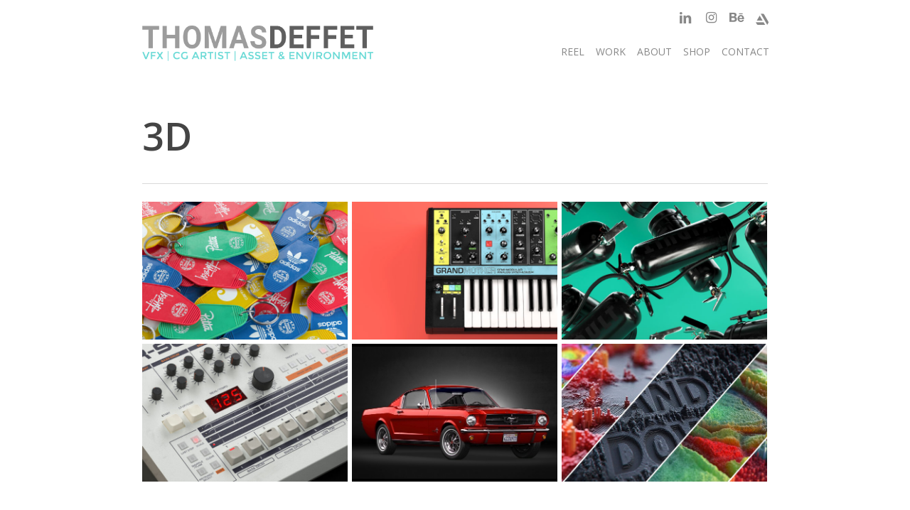

--- FILE ---
content_type: text/html; charset=UTF-8
request_url: https://www.thomasdeffet.com/project-type/3d/
body_size: 9274
content:
<!doctype html>
<html lang="fr-FR" class="no-js">
<head>
	<meta charset="UTF-8">
	<meta name="viewport" content="width=device-width, initial-scale=1, maximum-scale=1, user-scalable=0" /><title>3D &#8211; Thomas Deffet</title>
<meta name='robots' content='max-image-preview:large' />
	<style>img:is([sizes="auto" i], [sizes^="auto," i]) { contain-intrinsic-size: 3000px 1500px }</style>
	<link rel='dns-prefetch' href='//fonts.googleapis.com' />
<link rel="alternate" type="application/rss+xml" title="Thomas Deffet &raquo; Flux" href="https://www.thomasdeffet.com/feed/" />
<link rel="alternate" type="application/rss+xml" title="Thomas Deffet &raquo; Flux des commentaires" href="https://www.thomasdeffet.com/comments/feed/" />
<link rel="alternate" type="application/rss+xml" title="Flux pour Thomas Deffet &raquo; 3D Project Category" href="https://www.thomasdeffet.com/project-type/3d/feed/" />
<script type="text/javascript">
/* <![CDATA[ */
window._wpemojiSettings = {"baseUrl":"https:\/\/s.w.org\/images\/core\/emoji\/15.0.3\/72x72\/","ext":".png","svgUrl":"https:\/\/s.w.org\/images\/core\/emoji\/15.0.3\/svg\/","svgExt":".svg","source":{"concatemoji":"https:\/\/www.thomasdeffet.com\/wp-includes\/js\/wp-emoji-release.min.js?ver=6.7.4"}};
/*! This file is auto-generated */
!function(i,n){var o,s,e;function c(e){try{var t={supportTests:e,timestamp:(new Date).valueOf()};sessionStorage.setItem(o,JSON.stringify(t))}catch(e){}}function p(e,t,n){e.clearRect(0,0,e.canvas.width,e.canvas.height),e.fillText(t,0,0);var t=new Uint32Array(e.getImageData(0,0,e.canvas.width,e.canvas.height).data),r=(e.clearRect(0,0,e.canvas.width,e.canvas.height),e.fillText(n,0,0),new Uint32Array(e.getImageData(0,0,e.canvas.width,e.canvas.height).data));return t.every(function(e,t){return e===r[t]})}function u(e,t,n){switch(t){case"flag":return n(e,"\ud83c\udff3\ufe0f\u200d\u26a7\ufe0f","\ud83c\udff3\ufe0f\u200b\u26a7\ufe0f")?!1:!n(e,"\ud83c\uddfa\ud83c\uddf3","\ud83c\uddfa\u200b\ud83c\uddf3")&&!n(e,"\ud83c\udff4\udb40\udc67\udb40\udc62\udb40\udc65\udb40\udc6e\udb40\udc67\udb40\udc7f","\ud83c\udff4\u200b\udb40\udc67\u200b\udb40\udc62\u200b\udb40\udc65\u200b\udb40\udc6e\u200b\udb40\udc67\u200b\udb40\udc7f");case"emoji":return!n(e,"\ud83d\udc26\u200d\u2b1b","\ud83d\udc26\u200b\u2b1b")}return!1}function f(e,t,n){var r="undefined"!=typeof WorkerGlobalScope&&self instanceof WorkerGlobalScope?new OffscreenCanvas(300,150):i.createElement("canvas"),a=r.getContext("2d",{willReadFrequently:!0}),o=(a.textBaseline="top",a.font="600 32px Arial",{});return e.forEach(function(e){o[e]=t(a,e,n)}),o}function t(e){var t=i.createElement("script");t.src=e,t.defer=!0,i.head.appendChild(t)}"undefined"!=typeof Promise&&(o="wpEmojiSettingsSupports",s=["flag","emoji"],n.supports={everything:!0,everythingExceptFlag:!0},e=new Promise(function(e){i.addEventListener("DOMContentLoaded",e,{once:!0})}),new Promise(function(t){var n=function(){try{var e=JSON.parse(sessionStorage.getItem(o));if("object"==typeof e&&"number"==typeof e.timestamp&&(new Date).valueOf()<e.timestamp+604800&&"object"==typeof e.supportTests)return e.supportTests}catch(e){}return null}();if(!n){if("undefined"!=typeof Worker&&"undefined"!=typeof OffscreenCanvas&&"undefined"!=typeof URL&&URL.createObjectURL&&"undefined"!=typeof Blob)try{var e="postMessage("+f.toString()+"("+[JSON.stringify(s),u.toString(),p.toString()].join(",")+"));",r=new Blob([e],{type:"text/javascript"}),a=new Worker(URL.createObjectURL(r),{name:"wpTestEmojiSupports"});return void(a.onmessage=function(e){c(n=e.data),a.terminate(),t(n)})}catch(e){}c(n=f(s,u,p))}t(n)}).then(function(e){for(var t in e)n.supports[t]=e[t],n.supports.everything=n.supports.everything&&n.supports[t],"flag"!==t&&(n.supports.everythingExceptFlag=n.supports.everythingExceptFlag&&n.supports[t]);n.supports.everythingExceptFlag=n.supports.everythingExceptFlag&&!n.supports.flag,n.DOMReady=!1,n.readyCallback=function(){n.DOMReady=!0}}).then(function(){return e}).then(function(){var e;n.supports.everything||(n.readyCallback(),(e=n.source||{}).concatemoji?t(e.concatemoji):e.wpemoji&&e.twemoji&&(t(e.twemoji),t(e.wpemoji)))}))}((window,document),window._wpemojiSettings);
/* ]]> */
</script>
<style id='wp-emoji-styles-inline-css' type='text/css'>

	img.wp-smiley, img.emoji {
		display: inline !important;
		border: none !important;
		box-shadow: none !important;
		height: 1em !important;
		width: 1em !important;
		margin: 0 0.07em !important;
		vertical-align: -0.1em !important;
		background: none !important;
		padding: 0 !important;
	}
</style>
<link rel='stylesheet' id='contact-form-7-css' href='https://www.thomasdeffet.com/wp-content/plugins/contact-form-7/includes/css/styles.css?ver=6.0.1' type='text/css' media='all' />
<link rel='stylesheet' id='easingslider-css' href='https://www.thomasdeffet.com/wp-content/plugins/easing-slider/assets/css/public.min.css?ver=3.0.8' type='text/css' media='all' />
<link rel='stylesheet' id='nectar-portfolio-css' href='https://www.thomasdeffet.com/wp-content/plugins/salient-portfolio/css/portfolio.css?ver=1.7.1' type='text/css' media='all' />
<link rel='stylesheet' id='salient-social-css' href='https://www.thomasdeffet.com/wp-content/plugins/salient-social/css/style.css?ver=1.2.2' type='text/css' media='all' />
<style id='salient-social-inline-css' type='text/css'>

  .sharing-default-minimal .nectar-love.loved,
  body .nectar-social[data-color-override="override"].fixed > a:before, 
  body .nectar-social[data-color-override="override"].fixed .nectar-social-inner a,
  .sharing-default-minimal .nectar-social[data-color-override="override"] .nectar-social-inner a:hover,
  .nectar-social.vertical[data-color-override="override"] .nectar-social-inner a:hover {
    background-color: #27CCC0;
  }
  .nectar-social.hover .nectar-love.loved,
  .nectar-social.hover > .nectar-love-button a:hover,
  .nectar-social[data-color-override="override"].hover > div a:hover,
  #single-below-header .nectar-social[data-color-override="override"].hover > div a:hover,
  .nectar-social[data-color-override="override"].hover .share-btn:hover,
  .sharing-default-minimal .nectar-social[data-color-override="override"] .nectar-social-inner a {
    border-color: #27CCC0;
  }
  #single-below-header .nectar-social.hover .nectar-love.loved i,
  #single-below-header .nectar-social.hover[data-color-override="override"] a:hover,
  #single-below-header .nectar-social.hover[data-color-override="override"] a:hover i,
  #single-below-header .nectar-social.hover .nectar-love-button a:hover i,
  .nectar-love:hover i,
  .hover .nectar-love:hover .total_loves,
  .nectar-love.loved i,
  .nectar-social.hover .nectar-love.loved .total_loves,
  .nectar-social.hover .share-btn:hover, 
  .nectar-social[data-color-override="override"].hover .nectar-social-inner a:hover,
  .nectar-social[data-color-override="override"].hover > div:hover span,
  .sharing-default-minimal .nectar-social[data-color-override="override"] .nectar-social-inner a:not(:hover) i,
  .sharing-default-minimal .nectar-social[data-color-override="override"] .nectar-social-inner a:not(:hover) {
    color: #27CCC0;
  }
</style>
<link rel='stylesheet' id='font-awesome-css' href='https://www.thomasdeffet.com/wp-content/themes/salient/css/font-awesome-legacy.min.css?ver=4.7.1' type='text/css' media='all' />
<link rel='stylesheet' id='salient-grid-system-css' href='https://www.thomasdeffet.com/wp-content/themes/salient/css/build/grid-system.css?ver=14.0.5' type='text/css' media='all' />
<link rel='stylesheet' id='main-styles-css' href='https://www.thomasdeffet.com/wp-content/themes/salient/css/build/style.css?ver=14.0.5' type='text/css' media='all' />
<link rel='stylesheet' id='nectar_default_font_open_sans-css' href='https://fonts.googleapis.com/css?family=Open+Sans%3A300%2C400%2C600%2C700&#038;subset=latin%2Clatin-ext' type='text/css' media='all' />
<link rel='stylesheet' id='nectar-blog-standard-featured-left-css' href='https://www.thomasdeffet.com/wp-content/themes/salient/css/build/blog/standard-featured-left.css?ver=14.0.5' type='text/css' media='all' />
<link rel='stylesheet' id='responsive-css' href='https://www.thomasdeffet.com/wp-content/themes/salient/css/build/responsive.css?ver=14.0.5' type='text/css' media='all' />
<link rel='stylesheet' id='skin-original-css' href='https://www.thomasdeffet.com/wp-content/themes/salient/css/build/skin-original.css?ver=14.0.5' type='text/css' media='all' />
<link rel='stylesheet' id='salient-wp-menu-dynamic-css' href='https://www.thomasdeffet.com/wp-content/uploads/salient/menu-dynamic.css?ver=66788' type='text/css' media='all' />
<link rel='stylesheet' id='dynamic-css-css' href='https://www.thomasdeffet.com/wp-content/themes/salient/css/salient-dynamic-styles.css?ver=1680' type='text/css' media='all' />
<style id='dynamic-css-inline-css' type='text/css'>
@media only screen and (min-width:1000px){body #ajax-content-wrap.no-scroll{min-height:calc(100vh - 125px);height:calc(100vh - 125px)!important;}}@media only screen and (min-width:1000px){#page-header-wrap.fullscreen-header,#page-header-wrap.fullscreen-header #page-header-bg,html:not(.nectar-box-roll-loaded) .nectar-box-roll > #page-header-bg.fullscreen-header,.nectar_fullscreen_zoom_recent_projects,#nectar_fullscreen_rows:not(.afterLoaded) > div{height:calc(100vh - 124px);}.wpb_row.vc_row-o-full-height.top-level,.wpb_row.vc_row-o-full-height.top-level > .col.span_12{min-height:calc(100vh - 124px);}html:not(.nectar-box-roll-loaded) .nectar-box-roll > #page-header-bg.fullscreen-header{top:125px;}.nectar-slider-wrap[data-fullscreen="true"]:not(.loaded),.nectar-slider-wrap[data-fullscreen="true"]:not(.loaded) .swiper-container{height:calc(100vh - 123px)!important;}.admin-bar .nectar-slider-wrap[data-fullscreen="true"]:not(.loaded),.admin-bar .nectar-slider-wrap[data-fullscreen="true"]:not(.loaded) .swiper-container{height:calc(100vh - 123px - 32px)!important;}}@media only screen and (max-width:999px){.using-mobile-browser #nectar_fullscreen_rows:not(.afterLoaded):not([data-mobile-disable="on"]) > div{height:calc(100vh - 100px);}.using-mobile-browser .wpb_row.vc_row-o-full-height.top-level,.using-mobile-browser .wpb_row.vc_row-o-full-height.top-level > .col.span_12,[data-permanent-transparent="1"].using-mobile-browser .wpb_row.vc_row-o-full-height.top-level,[data-permanent-transparent="1"].using-mobile-browser .wpb_row.vc_row-o-full-height.top-level > .col.span_12{min-height:calc(100vh - 100px);}html:not(.nectar-box-roll-loaded) .nectar-box-roll > #page-header-bg.fullscreen-header,.nectar_fullscreen_zoom_recent_projects,.nectar-slider-wrap[data-fullscreen="true"]:not(.loaded),.nectar-slider-wrap[data-fullscreen="true"]:not(.loaded) .swiper-container,#nectar_fullscreen_rows:not(.afterLoaded):not([data-mobile-disable="on"]) > div{height:calc(100vh - 47px);}.wpb_row.vc_row-o-full-height.top-level,.wpb_row.vc_row-o-full-height.top-level > .col.span_12{min-height:calc(100vh - 47px);}body[data-transparent-header="false"] #ajax-content-wrap.no-scroll{min-height:calc(100vh - 47px);height:calc(100vh - 47px);}}.screen-reader-text,.nectar-skip-to-content:not(:focus){border:0;clip:rect(1px,1px,1px,1px);clip-path:inset(50%);height:1px;margin:-1px;overflow:hidden;padding:0;position:absolute!important;width:1px;word-wrap:normal!important;}
</style>
<script type="text/javascript" src="https://www.thomasdeffet.com/wp-includes/js/jquery/jquery.min.js?ver=3.7.1" id="jquery-core-js"></script>
<script type="text/javascript" src="https://www.thomasdeffet.com/wp-includes/js/jquery/jquery-migrate.min.js?ver=3.4.1" id="jquery-migrate-js"></script>
<script type="text/javascript" src="https://www.thomasdeffet.com/wp-content/plugins/easing-slider/assets/js/public.min.js?ver=3.0.8" id="easingslider-js"></script>
<link rel="https://api.w.org/" href="https://www.thomasdeffet.com/wp-json/" /><link rel="EditURI" type="application/rsd+xml" title="RSD" href="https://www.thomasdeffet.com/xmlrpc.php?rsd" />
<meta name="generator" content="WordPress 6.7.4" />
<script type="text/javascript"> var root = document.getElementsByTagName( "html" )[0]; root.setAttribute( "class", "js" ); </script><style type="text/css">.recentcomments a{display:inline !important;padding:0 !important;margin:0 !important;}</style><meta name="generator" content="Powered by WPBakery Page Builder - drag and drop page builder for WordPress."/>
<link rel="icon" href="https://www.thomasdeffet.com/wp-content/uploads/2015/05/favicon02.png" sizes="32x32" />
<link rel="icon" href="https://www.thomasdeffet.com/wp-content/uploads/2015/05/favicon02.png" sizes="192x192" />
<link rel="apple-touch-icon" href="https://www.thomasdeffet.com/wp-content/uploads/2015/05/favicon02.png" />
<meta name="msapplication-TileImage" content="https://www.thomasdeffet.com/wp-content/uploads/2015/05/favicon02.png" />
		<style type="text/css" id="wp-custom-css">
			/* Positionner les icônes sociales au-dessus du menu principal */
#social-in-menu {
  position: absolute; /* Sort les icônes du flux normal */
  top: -5px; /* Ajustez la position verticale */
  left: 67%; /* Centre horizontalement */
  transform: translateX(-50%); /* Centre précisément */
  z-index: 10; /* S'assure que les icônes restent visibles */
}

/* Ajouter un espacement au menu principal */
#header-outer .sf-menu {
  margin-top: 20px; /* Ajustez selon la hauteur des icônes sociales */
}

/* Déplacer le menu principal */
#header-outer .sf-menu {
  position: relative; /* Nécessaire pour utiliser top/left */

  left: 10px; /* Ajustez vers la droite (négatif pour la gauche) */
}
#sort-label  {
  font-weight: normal !important;
	display: none !important; 
}
#sort-label ~ li a {
  font-weight: normal !important; /* Retire le gras */
}

#current-category {
  display: none !important; /* Masque complètement le nom du menu sélectionné */
}

.portfolio-filters-inline .container ul {
  float: left !important; /* Force l’alignement à gauche */
}
.portfolio-filters-inline {
  margin-top: 0px !important; /* Ajustez la valeur pour remonter le menu */
	 margin-bottom: -10px !important; /* Réduit l'espace en dessous */
}



.portfolio-filters-inline.full-width-section.non-fw {
  border-top: 2px solid #e0e0e0 !important; /* Si la ligne est en haut */
}

.sf-menu .current-menu-item > a {
  text-decoration: underline !important; /* Ajoute un soulignement */
  text-decoration-thickness: 2px; /* Épaisseur du soulignement */
  text-underline-offset: 4px; /* Distance entre le texte et le soulignement */
}





.row.project-title .title-wrap {
  padding: 0 !important; /* Supprime les marges internes */
  margin: 0 !important; /* Supprime les marges externes */
  width: 100% !important; /* Assure que le conteneur occupe toute la largeur */
  text-align: left !important; /* Aligne tout le contenu à gauche */
}

.row.project-title h1 {
  font-size: 35px !important;
  font-family: Arial, sans-serif !important;
  text-align: center !important;
  color: #444444 !important;
  margin-top: 10px !important;
  margin-bottom: 10px !important;
}


.wpb_video_wrapper {
  margin: 0 !important;
  padding: 0 !important;
}
.wpb_video_wrapper {
  margin-bottom: -15px !important; /* Ajustez cette valeur selon vos besoins */

  padding-bottom: 0 !important; /* Assurez-vous qu’il n’y a pas de padding */
}




























		</style>
		<noscript><style> .wpb_animate_when_almost_visible { opacity: 1; }</style></noscript></head><body class="archive tax-project-type term-3d term-3 original wpb-js-composer js-comp-ver-6.7.1 vc_responsive" data-footer-reveal="false" data-footer-reveal-shadow="none" data-header-format="default" data-body-border="off" data-boxed-style="" data-header-breakpoint="1000" data-dropdown-style="minimal" data-cae="linear" data-cad="650" data-megamenu-width="contained" data-aie="none" data-ls="magnific" data-apte="standard" data-hhun="0" data-fancy-form-rcs="default" data-form-style="minimal" data-form-submit="regular" data-is="minimal" data-button-style="default" data-user-account-button="false" data-flex-cols="true" data-col-gap="default" data-header-inherit-rc="false" data-header-search="false" data-animated-anchors="true" data-ajax-transitions="false" data-full-width-header="false" data-slide-out-widget-area="true" data-slide-out-widget-area-style="slide-out-from-right" data-user-set-ocm="off" data-loading-animation="none" data-bg-header="false" data-responsive="1" data-ext-responsive="false" data-ext-padding="90" data-header-resize="1" data-header-color="custom" data-transparent-header="false" data-cart="false" data-remove-m-parallax="" data-remove-m-video-bgs="" data-m-animate="0" data-force-header-trans-color="light" data-smooth-scrolling="0" data-permanent-transparent="false" >
	
	<script type="text/javascript">
	 (function(window, document) {

		 if(navigator.userAgent.match(/(Android|iPod|iPhone|iPad|BlackBerry|IEMobile|Opera Mini)/)) {
			 document.body.className += " using-mobile-browser mobile ";
		 }

		 if( !("ontouchstart" in window) ) {

			 var body = document.querySelector("body");
			 var winW = window.innerWidth;
			 var bodyW = body.clientWidth;

			 if (winW > bodyW + 4) {
				 body.setAttribute("style", "--scroll-bar-w: " + (winW - bodyW - 4) + "px");
			 } else {
				 body.setAttribute("style", "--scroll-bar-w: 0px");
			 }
		 }

	 })(window, document);
   </script><a href="#ajax-content-wrap" class="nectar-skip-to-content">Skip to main content</a>	
	<div id="header-space"  data-header-mobile-fixed='false'></div> 
	
		<div id="header-outer" data-has-menu="true" data-has-buttons="no" data-header-button_style="default" data-using-pr-menu="false" data-mobile-fixed="false" data-ptnm="false" data-lhe="default" data-user-set-bg="#ffffff" data-format="default" data-permanent-transparent="false" data-megamenu-rt="0" data-remove-fixed="0" data-header-resize="1" data-cart="false" data-transparency-option="0" data-box-shadow="none" data-shrink-num="6" data-using-secondary="0" data-using-logo="1" data-logo-height="69" data-m-logo-height="24" data-padding="28" data-full-width="false" data-condense="false" >
		
<div id="search-outer" class="nectar">
	<div id="search">
		<div class="container">
			 <div id="search-box">
				 <div class="inner-wrap">
					 <div class="col span_12">
						  <form role="search" action="https://www.thomasdeffet.com/" method="GET">
															<input type="text" name="s" id="s" value="Start Typing..." aria-label="Search" data-placeholder="Start Typing..." />
							
						
												</form>
					</div><!--/span_12-->
				</div><!--/inner-wrap-->
			 </div><!--/search-box-->
			 <div id="close"><a href="#"><span class="screen-reader-text">Close Search</span>
				<span class="icon-salient-x" aria-hidden="true"></span>				 </a></div>
		 </div><!--/container-->
	</div><!--/search-->
</div><!--/search-outer-->

<header id="top">
	<div class="container">
		<div class="row">
			<div class="col span_3">
								<a id="logo" href="https://www.thomasdeffet.com" data-supplied-ml-starting-dark="false" data-supplied-ml-starting="false" data-supplied-ml="false" >
					<img class="stnd skip-lazy default-logo dark-version" width="500" height="106" alt="Thomas Deffet" src="https://www.thomasdeffet.com/wp-content/uploads/2024/12/Logo_ThomasDeffet04-Small02.png" srcset="https://www.thomasdeffet.com/wp-content/uploads/2024/12/Logo_ThomasDeffet04-Small02.png 1x, https://www.thomasdeffet.com/wp-content/uploads/2024/10/Logo_ThomasDeffet04-4.png 2x" />				</a>
							</div><!--/span_3-->

			<div class="col span_9 col_last">
									<div class="nectar-mobile-only mobile-header"><div class="inner"></div></div>
													<div class="slide-out-widget-area-toggle mobile-icon slide-out-from-right" data-custom-color="false" data-icon-animation="simple-transform">
						<div> <a href="#sidewidgetarea" aria-label="Navigation Menu" aria-expanded="false" class="closed">
							<span class="screen-reader-text">Menu</span><span aria-hidden="true"> <i class="lines-button x2"> <i class="lines"></i> </i> </span>
						</a></div>
					</div>
				
									<nav>
													<ul class="sf-menu">
								<li id="menu-item-8981" class="menu-item menu-item-type-custom menu-item-object-custom nectar-regular-menu-item menu-item-8981"><a href="https://www.youtube.com/watch?v=QCFwn0KsvGg"><span class="menu-title-text">REEL</span></a></li>
<li id="menu-item-8488" class="menu-item menu-item-type-post_type menu-item-object-page menu-item-home nectar-regular-menu-item menu-item-8488"><a href="https://www.thomasdeffet.com/"><span class="menu-title-text">WORK</span></a></li>
<li id="menu-item-8487" class="menu-item menu-item-type-post_type menu-item-object-page nectar-regular-menu-item menu-item-8487"><a href="https://www.thomasdeffet.com/about/"><span class="menu-title-text">ABOUT</span></a></li>
<li id="menu-item-8795" class="menu-item menu-item-type-custom menu-item-object-custom nectar-regular-menu-item menu-item-8795"><a href="http://thomasdeffet.gumroad.com/"><span class="menu-title-text">SHOP</span></a></li>
<li id="menu-item-8740" class="menu-item menu-item-type-post_type menu-item-object-page nectar-regular-menu-item menu-item-8740"><a href="https://www.thomasdeffet.com/contact/"><span class="menu-title-text">CONTACT</span></a></li>
<li id="social-in-menu" class="button_social_group"><a target="_blank" rel="noopener" href="https://www.linkedin.com/in/thomasdeffet/"><span class="screen-reader-text">linkedin</span><i class="fa fa-linkedin" aria-hidden="true"></i> </a><a target="_blank" rel="noopener" href="https://www.instagram.com/thomas_deffet/"><span class="screen-reader-text">instagram</span><i class="fa fa-instagram" aria-hidden="true"></i> </a><a target="_blank" rel="noopener" href="https://www.behance.net/ThomasDeffet"><span class="screen-reader-text">behance</span><i class="fa fa-behance" aria-hidden="true"></i> </a><a target="_blank" rel="noopener" href="https://www.artstation.com/thomasdeffet"><span class="screen-reader-text">artstation</span><i class="icon-salient-artstation" aria-hidden="true"></i> </a></li>							</ul>
													<ul class="buttons sf-menu" data-user-set-ocm="off">

								
							</ul>
						
					</nav>

					
				</div><!--/span_9-->

				
			</div><!--/row-->
					</div><!--/container-->
	</header>		
	</div>
		<div id="ajax-content-wrap">


 <div class="row page-header-no-bg">
		<div class="container">	
			<div class="col span_12 section-title">
				
				<h1>
				3D				</h1>

			</div>
		</div>
	</div>



<div class="container-wrap">
	
	<div class="container main-content" data-col-num="cols-cols-3">

		<div class="portfolio-wrap 
				">
			
		<span class="portfolio-loading"></span>
		
		<div id="portfolio" class="row portfolio-items no-masonry "  data-categories-to-show="" data-starting-filter=""  data-gutter="3px" data-masonry-type="default" data-ps="2" data-col-num="cols-3">
							
				<div class="col span_4  element" data-project-cat="3d " data-default-color="true" data-title-color="" data-subtitle-color="">
					
					<div class="inner-wrap animated" data-animation="fade_in_from_bottom">

														
							<div class="work-item style-2">
								
									<img width="600" height="403" src="https://www.thomasdeffet.com/wp-content/uploads/2022/10/KeyHolder-ThomasDeffet-1-600x403.jpg" class="attachment-portfolio-thumb size-portfolio-thumb wp-post-image" alt="" title="" decoding="async" fetchpriority="high" srcset="https://www.thomasdeffet.com/wp-content/uploads/2022/10/KeyHolder-ThomasDeffet-1-600x403.jpg 600w, https://www.thomasdeffet.com/wp-content/uploads/2022/10/KeyHolder-ThomasDeffet-1-900x604.jpg 900w, https://www.thomasdeffet.com/wp-content/uploads/2022/10/KeyHolder-ThomasDeffet-1-400x269.jpg 400w" sizes="(max-width: 600px) 100vw, 600px" />				
								<div class="work-info-bg"></div>
								<div class="work-info">

									<a href="https://www.thomasdeffet.com/portfolio/key-holder/"></a>
		
									<div class="vert-center">
										<h3>MOTEL KEY-HOLDER</h3> 
										<p>
																				</p>
								</div><!--/vert-center-->
									
								</div>
							</div><!--work-item-->
					
													
						
						
				</div><!--/inner-->

				</div><!--/col-->
				
							
				<div class="col span_4  element" data-project-cat="3d " data-default-color="true" data-title-color="" data-subtitle-color="">
					
					<div class="inner-wrap animated" data-animation="fade_in_from_bottom">

														
							<div class="work-item style-2">
								
									<img width="600" height="403" src="https://www.thomasdeffet.com/wp-content/uploads/2021/06/Deffet_Thomas-_Moog-GrandMother_01-600x403.jpg" class="attachment-portfolio-thumb size-portfolio-thumb wp-post-image" alt="" title="" decoding="async" srcset="https://www.thomasdeffet.com/wp-content/uploads/2021/06/Deffet_Thomas-_Moog-GrandMother_01-600x403.jpg 600w, https://www.thomasdeffet.com/wp-content/uploads/2021/06/Deffet_Thomas-_Moog-GrandMother_01-400x269.jpg 400w" sizes="(max-width: 600px) 100vw, 600px" />				
								<div class="work-info-bg"></div>
								<div class="work-info">

									<a href="https://www.thomasdeffet.com/portfolio/moog-grand-mother/"></a>
		
									<div class="vert-center">
										<h3>MOOG/ GRAND MOTHER</h3> 
										<p>
																				</p>
								</div><!--/vert-center-->
									
								</div>
							</div><!--work-item-->
					
													
						
						
				</div><!--/inner-->

				</div><!--/col-->
				
							
				<div class="col span_4  element" data-project-cat="3d " data-default-color="true" data-title-color="" data-subtitle-color="">
					
					<div class="inner-wrap animated" data-animation="fade_in_from_bottom">

														
							<div class="work-item style-2">
								
									<img width="600" height="403" src="https://www.thomasdeffet.com/wp-content/uploads/2021/06/Deffet-Thomas-Extinguisher-02-600x403.jpg" class="attachment-portfolio-thumb size-portfolio-thumb wp-post-image" alt="" title="" decoding="async" srcset="https://www.thomasdeffet.com/wp-content/uploads/2021/06/Deffet-Thomas-Extinguisher-02-600x403.jpg 600w, https://www.thomasdeffet.com/wp-content/uploads/2021/06/Deffet-Thomas-Extinguisher-02-400x269.jpg 400w" sizes="(max-width: 600px) 100vw, 600px" />				
								<div class="work-info-bg"></div>
								<div class="work-info">

									<a href="https://www.thomasdeffet.com/portfolio/paint-extinguisher-kidult/"></a>
		
									<div class="vert-center">
										<h3>PAINT EXTINGUISHER « Kidult »</h3> 
										<p>
																				</p>
								</div><!--/vert-center-->
									
								</div>
							</div><!--work-item-->
					
													
						
						
				</div><!--/inner-->

				</div><!--/col-->
				
							
				<div class="col span_4  element" data-project-cat="3d " data-default-color="true" data-title-color="" data-subtitle-color="">
					
					<div class="inner-wrap animated" data-animation="fade_in_from_bottom">

														
							<div class="work-item style-2">
								
									<img width="600" height="403" src="https://www.thomasdeffet.com/wp-content/uploads/2020/10/Roland-TR-909-ThomasDeffet-01-1-600x403.jpg" class="attachment-portfolio-thumb size-portfolio-thumb wp-post-image" alt="" title="" decoding="async" loading="lazy" srcset="https://www.thomasdeffet.com/wp-content/uploads/2020/10/Roland-TR-909-ThomasDeffet-01-1-600x403.jpg 600w, https://www.thomasdeffet.com/wp-content/uploads/2020/10/Roland-TR-909-ThomasDeffet-01-1-900x604.jpg 900w, https://www.thomasdeffet.com/wp-content/uploads/2020/10/Roland-TR-909-ThomasDeffet-01-1-400x269.jpg 400w" sizes="auto, (max-width: 600px) 100vw, 600px" />				
								<div class="work-info-bg"></div>
								<div class="work-info">

									<a href="https://www.thomasdeffet.com/portfolio/roland-tr-909-2/"></a>
		
									<div class="vert-center">
										<h3>ROLAND TR-909</h3> 
										<p>
																				</p>
								</div><!--/vert-center-->
									
								</div>
							</div><!--work-item-->
					
													
						
						
				</div><!--/inner-->

				</div><!--/col-->
				
							
				<div class="col span_4  element" data-project-cat="3d " data-project-color="#38e0cc" data-title-color="" data-subtitle-color="">
					
					<div class="inner-wrap animated" data-animation="fade_in_from_bottom">

														
							<div class="work-item style-2">
								
									<img width="600" height="403" src="https://www.thomasdeffet.com/wp-content/uploads/2015/04/Mustang-10-thumb-website2-600x403.jpg" class="attachment-portfolio-thumb size-portfolio-thumb wp-post-image" alt="" title="" decoding="async" loading="lazy" />				
								<div class="work-info-bg"></div>
								<div class="work-info">

									<a href="https://www.thomasdeffet.com/portfolio/ford-mustang/"></a>
		
									<div class="vert-center">
										<h3>FORD MUSTANG 1965</h3> 
										<p>
																				</p>
								</div><!--/vert-center-->
									
								</div>
							</div><!--work-item-->
					
													
						
						
				</div><!--/inner-->

				</div><!--/col-->
				
							
				<div class="col span_4  element" data-project-cat="3d " data-project-color="#38e0cc" data-title-color="" data-subtitle-color="">
					
					<div class="inner-wrap animated" data-animation="fade_in_from_bottom">

														
							<div class="work-item style-2">
								
									<img width="600" height="403" src="https://www.thomasdeffet.com/wp-content/uploads/2015/07/slide-abstract4-600x403.jpg" class="attachment-portfolio-thumb size-portfolio-thumb wp-post-image" alt="" title="" decoding="async" loading="lazy" srcset="https://www.thomasdeffet.com/wp-content/uploads/2015/07/slide-abstract4-600x403.jpg 600w, https://www.thomasdeffet.com/wp-content/uploads/2015/07/slide-abstract4-400x269.jpg 400w" sizes="auto, (max-width: 600px) 100vw, 600px" />				
								<div class="work-info-bg"></div>
								<div class="work-info">

									<a href="https://www.thomasdeffet.com/portfolio/abstract-landscapes/"></a>
		
									<div class="vert-center">
										<h3>ABSTRACT LANDSCAPES</h3> 
										<p>
																				</p>
								</div><!--/vert-center-->
									
								</div>
							</div><!--work-item-->
					
													
						
						
				</div><!--/inner-->

				</div><!--/col-->
				
						
		</div><!--/portfolio-->
	
		
				
		</div><!--/container-->
			</div><!--/container-wrap-->

</div>


<div id="footer-outer" data-midnight="light" data-cols="4" data-custom-color="true" data-disable-copyright="false" data-matching-section-color="true" data-copyright-line="false" data-using-bg-img="false" data-bg-img-overlay="0.8" data-full-width="false" data-using-widget-area="false" data-link-hover="default">
	
	
  <div class="row" id="copyright" data-layout="default">
	
	<div class="container">
	   
				<div class="col span_5">
		   
			<p>&copy; 2026 Thomas Deffet. </p>
		</div><!--/span_5-->
			   
	  <div class="col span_7 col_last">
      <ul class="social">
        <li><a target="_blank" rel="noopener" href="https://www.linkedin.com/in/thomasdeffet/"><span class="screen-reader-text">linkedin</span><i class="fa fa-linkedin" aria-hidden="true"></i></a></li><li><a target="_blank" rel="noopener" href="https://www.instagram.com/thomas_deffet/"><span class="screen-reader-text">instagram</span><i class="fa fa-instagram" aria-hidden="true"></i></a></li><li><a target="_blank" rel="noopener" href="https://www.behance.net/ThomasDeffet"><span class="screen-reader-text">behance</span><i class="fa fa-behance" aria-hidden="true"></i></a></li><li><a target="_blank" rel="noopener" href="https://www.artstation.com/thomasdeffet"><span class="screen-reader-text">artstation</span><i class="icon-salient-artstation" aria-hidden="true"></i></a></li>      </ul>
	  </div><!--/span_7-->
    
	  	
	</div><!--/container-->
  </div><!--/row-->
		
</div><!--/footer-outer-->


	<div id="slide-out-widget-area-bg" class="slide-out-from-right dark">
				</div>

		<div id="slide-out-widget-area" class="slide-out-from-right" data-dropdown-func="separate-dropdown-parent-link" data-back-txt="Back">

			
			<div class="inner" data-prepend-menu-mobile="false">

				<a class="slide_out_area_close" href="#"><span class="screen-reader-text">Close Menu</span>
					<span class="icon-salient-x icon-default-style"></span>				</a>


									<div class="off-canvas-menu-container mobile-only" role="navigation">

						
						<ul class="menu">
							<li class="menu-item menu-item-type-custom menu-item-object-custom menu-item-8981"><a href="https://www.youtube.com/watch?v=QCFwn0KsvGg">REEL</a></li>
<li class="menu-item menu-item-type-post_type menu-item-object-page menu-item-home menu-item-8488"><a href="https://www.thomasdeffet.com/">WORK</a></li>
<li class="menu-item menu-item-type-post_type menu-item-object-page menu-item-8487"><a href="https://www.thomasdeffet.com/about/">ABOUT</a></li>
<li class="menu-item menu-item-type-custom menu-item-object-custom menu-item-8795"><a href="http://thomasdeffet.gumroad.com/">SHOP</a></li>
<li class="menu-item menu-item-type-post_type menu-item-object-page menu-item-8740"><a href="https://www.thomasdeffet.com/contact/">CONTACT</a></li>

						</ul>

						<ul class="menu secondary-header-items">
													</ul>
					</div>
					
				</div>

				<div class="bottom-meta-wrap"><ul class="off-canvas-social-links mobile-only"><li><a target="_blank" rel="noopener" href="https://www.linkedin.com/in/thomasdeffet/"><span class="screen-reader-text">linkedin</span><i class="fa fa-linkedin" aria-hidden="true"></i> </a></li><li><a target="_blank" rel="noopener" href="https://www.instagram.com/thomas_deffet/"><span class="screen-reader-text">instagram</span><i class="fa fa-instagram" aria-hidden="true"></i> </a></li><li><a target="_blank" rel="noopener" href="https://www.behance.net/ThomasDeffet"><span class="screen-reader-text">behance</span><i class="fa fa-behance" aria-hidden="true"></i> </a></li><li><a target="_blank" rel="noopener" href="https://www.artstation.com/thomasdeffet"><span class="screen-reader-text">artstation</span><i class="icon-salient-artstation" aria-hidden="true"></i> </a></li></ul></div><!--/bottom-meta-wrap-->
				</div>
		
</div> <!--/ajax-content-wrap-->

	<a id="to-top" href="#" class="
		"><i class="fa fa-angle-up"></i></a>
	<link rel='stylesheet' id='magnific-css' href='https://www.thomasdeffet.com/wp-content/themes/salient/css/build/plugins/magnific.css?ver=8.6.0' type='text/css' media='all' />
<link rel='stylesheet' id='nectar-ocm-core-css' href='https://www.thomasdeffet.com/wp-content/themes/salient/css/build/off-canvas/core.css?ver=14.0.5' type='text/css' media='all' />
<script type="text/javascript" src="https://www.thomasdeffet.com/wp-includes/js/dist/hooks.min.js?ver=4d63a3d491d11ffd8ac6" id="wp-hooks-js"></script>
<script type="text/javascript" src="https://www.thomasdeffet.com/wp-includes/js/dist/i18n.min.js?ver=5e580eb46a90c2b997e6" id="wp-i18n-js"></script>
<script type="text/javascript" id="wp-i18n-js-after">
/* <![CDATA[ */
wp.i18n.setLocaleData( { 'text direction\u0004ltr': [ 'ltr' ] } );
/* ]]> */
</script>
<script type="text/javascript" src="https://www.thomasdeffet.com/wp-content/plugins/contact-form-7/includes/swv/js/index.js?ver=6.0.1" id="swv-js"></script>
<script type="text/javascript" id="contact-form-7-js-translations">
/* <![CDATA[ */
( function( domain, translations ) {
	var localeData = translations.locale_data[ domain ] || translations.locale_data.messages;
	localeData[""].domain = domain;
	wp.i18n.setLocaleData( localeData, domain );
} )( "contact-form-7", {"translation-revision-date":"2024-10-17 17:27:10+0000","generator":"GlotPress\/4.0.1","domain":"messages","locale_data":{"messages":{"":{"domain":"messages","plural-forms":"nplurals=2; plural=n > 1;","lang":"fr"},"This contact form is placed in the wrong place.":["Ce formulaire de contact est plac\u00e9 dans un mauvais endroit."],"Error:":["Erreur\u00a0:"]}},"comment":{"reference":"includes\/js\/index.js"}} );
/* ]]> */
</script>
<script type="text/javascript" id="contact-form-7-js-before">
/* <![CDATA[ */
var wpcf7 = {
    "api": {
        "root": "https:\/\/www.thomasdeffet.com\/wp-json\/",
        "namespace": "contact-form-7\/v1"
    }
};
/* ]]> */
</script>
<script type="text/javascript" src="https://www.thomasdeffet.com/wp-content/plugins/contact-form-7/includes/js/index.js?ver=6.0.1" id="contact-form-7-js"></script>
<script type="text/javascript" src="https://www.thomasdeffet.com/wp-content/plugins/salient-portfolio/js/third-party/imagesLoaded.min.js?ver=4.1.4" id="imagesLoaded-js"></script>
<script type="text/javascript" src="https://www.thomasdeffet.com/wp-content/plugins/salient-portfolio/js/third-party/isotope.min.js?ver=7.6" id="isotope-js"></script>
<script type="text/javascript" id="salient-portfolio-js-js-extra">
/* <![CDATA[ */
var nectar_theme_info = {"using_salient":"true"};
/* ]]> */
</script>
<script type="text/javascript" src="https://www.thomasdeffet.com/wp-content/plugins/salient-portfolio/js/salient-portfolio.js?ver=1.7.1" id="salient-portfolio-js-js"></script>
<script type="text/javascript" id="salient-social-js-extra">
/* <![CDATA[ */
var nectarLove = {"ajaxurl":"https:\/\/www.thomasdeffet.com\/wp-admin\/admin-ajax.php","postID":"8698","rooturl":"https:\/\/www.thomasdeffet.com","loveNonce":"9b8f5078dd"};
/* ]]> */
</script>
<script type="text/javascript" src="https://www.thomasdeffet.com/wp-content/plugins/salient-social/js/salient-social.js?ver=1.2.2" id="salient-social-js"></script>
<script type="text/javascript" src="https://www.thomasdeffet.com/wp-content/themes/salient/js/build/third-party/jquery.easing.min.js?ver=1.3" id="jquery-easing-js"></script>
<script type="text/javascript" src="https://www.thomasdeffet.com/wp-content/themes/salient/js/build/third-party/jquery.mousewheel.min.js?ver=3.1.13" id="jquery-mousewheel-js"></script>
<script type="text/javascript" src="https://www.thomasdeffet.com/wp-content/themes/salient/js/build/priority.js?ver=14.0.5" id="nectar_priority-js"></script>
<script type="text/javascript" src="https://www.thomasdeffet.com/wp-content/themes/salient/js/build/third-party/transit.min.js?ver=0.9.9" id="nectar-transit-js"></script>
<script type="text/javascript" src="https://www.thomasdeffet.com/wp-content/themes/salient/js/build/third-party/waypoints.js?ver=4.0.2" id="nectar-waypoints-js"></script>
<script type="text/javascript" src="https://www.thomasdeffet.com/wp-content/themes/salient/js/build/third-party/hoverintent.min.js?ver=1.9" id="hoverintent-js"></script>
<script type="text/javascript" src="https://www.thomasdeffet.com/wp-content/themes/salient/js/build/third-party/magnific.js?ver=7.0.1" id="magnific-js"></script>
<script type="text/javascript" src="https://www.thomasdeffet.com/wp-content/themes/salient/js/build/third-party/anime.min.js?ver=4.5.1" id="anime-js"></script>
<script type="text/javascript" src="https://www.thomasdeffet.com/wp-content/themes/salient/js/build/third-party/superfish.js?ver=1.5.8" id="superfish-js"></script>
<script type="text/javascript" id="nectar-frontend-js-extra">
/* <![CDATA[ */
var nectarLove = {"ajaxurl":"https:\/\/www.thomasdeffet.com\/wp-admin\/admin-ajax.php","postID":"8698","rooturl":"https:\/\/www.thomasdeffet.com","disqusComments":"false","loveNonce":"9b8f5078dd","mapApiKey":""};
var nectarOptions = {"quick_search":"false","header_entrance":"false","mobile_header_format":"centered-menu","ocm_btn_position":"default","left_header_dropdown_func":"default","ajax_add_to_cart":"0","ocm_remove_ext_menu_items":"remove_images","woo_product_filter_toggle":"0","woo_sidebar_toggles":"true","woo_sticky_sidebar":"0","woo_minimal_product_hover":"default","woo_minimal_product_effect":"default","woo_related_upsell_carousel":"false","woo_product_variable_select":"default"};
var nectar_front_i18n = {"next":"Next","previous":"Previous"};
/* ]]> */
</script>
<script type="text/javascript" src="https://www.thomasdeffet.com/wp-content/themes/salient/js/build/init.js?ver=14.0.5" id="nectar-frontend-js"></script>
<script type="text/javascript" src="https://www.thomasdeffet.com/wp-content/plugins/salient-core/js/third-party/touchswipe.min.js?ver=1.0" id="touchswipe-js"></script>
</body>
</html>